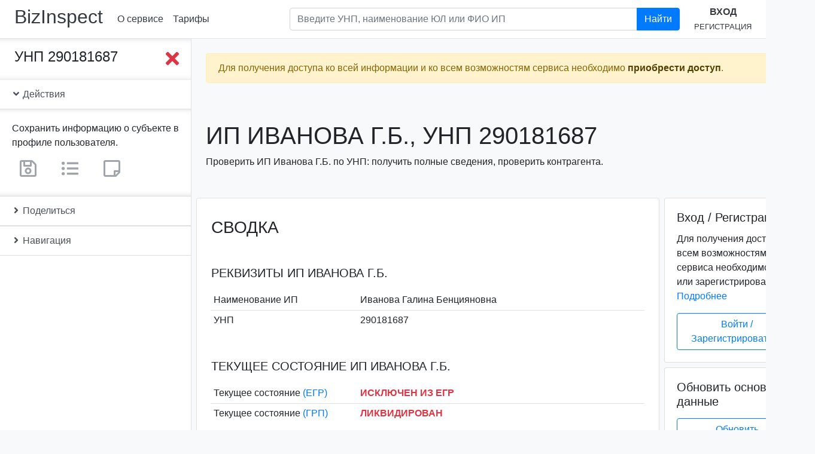

--- FILE ---
content_type: text/html; charset=utf-8
request_url: https://www.google.com/recaptcha/api2/anchor?ar=1&k=6Lc5G54UAAAAAAQ9-QEyXGY9rag2sXTSxwVx01rx&co=aHR0cHM6Ly9iaXppbnNwZWN0LmJ5OjQ0Mw..&hl=en&v=PoyoqOPhxBO7pBk68S4YbpHZ&size=normal&anchor-ms=20000&execute-ms=30000&cb=bi7safng5w1e
body_size: 49263
content:
<!DOCTYPE HTML><html dir="ltr" lang="en"><head><meta http-equiv="Content-Type" content="text/html; charset=UTF-8">
<meta http-equiv="X-UA-Compatible" content="IE=edge">
<title>reCAPTCHA</title>
<style type="text/css">
/* cyrillic-ext */
@font-face {
  font-family: 'Roboto';
  font-style: normal;
  font-weight: 400;
  font-stretch: 100%;
  src: url(//fonts.gstatic.com/s/roboto/v48/KFO7CnqEu92Fr1ME7kSn66aGLdTylUAMa3GUBHMdazTgWw.woff2) format('woff2');
  unicode-range: U+0460-052F, U+1C80-1C8A, U+20B4, U+2DE0-2DFF, U+A640-A69F, U+FE2E-FE2F;
}
/* cyrillic */
@font-face {
  font-family: 'Roboto';
  font-style: normal;
  font-weight: 400;
  font-stretch: 100%;
  src: url(//fonts.gstatic.com/s/roboto/v48/KFO7CnqEu92Fr1ME7kSn66aGLdTylUAMa3iUBHMdazTgWw.woff2) format('woff2');
  unicode-range: U+0301, U+0400-045F, U+0490-0491, U+04B0-04B1, U+2116;
}
/* greek-ext */
@font-face {
  font-family: 'Roboto';
  font-style: normal;
  font-weight: 400;
  font-stretch: 100%;
  src: url(//fonts.gstatic.com/s/roboto/v48/KFO7CnqEu92Fr1ME7kSn66aGLdTylUAMa3CUBHMdazTgWw.woff2) format('woff2');
  unicode-range: U+1F00-1FFF;
}
/* greek */
@font-face {
  font-family: 'Roboto';
  font-style: normal;
  font-weight: 400;
  font-stretch: 100%;
  src: url(//fonts.gstatic.com/s/roboto/v48/KFO7CnqEu92Fr1ME7kSn66aGLdTylUAMa3-UBHMdazTgWw.woff2) format('woff2');
  unicode-range: U+0370-0377, U+037A-037F, U+0384-038A, U+038C, U+038E-03A1, U+03A3-03FF;
}
/* math */
@font-face {
  font-family: 'Roboto';
  font-style: normal;
  font-weight: 400;
  font-stretch: 100%;
  src: url(//fonts.gstatic.com/s/roboto/v48/KFO7CnqEu92Fr1ME7kSn66aGLdTylUAMawCUBHMdazTgWw.woff2) format('woff2');
  unicode-range: U+0302-0303, U+0305, U+0307-0308, U+0310, U+0312, U+0315, U+031A, U+0326-0327, U+032C, U+032F-0330, U+0332-0333, U+0338, U+033A, U+0346, U+034D, U+0391-03A1, U+03A3-03A9, U+03B1-03C9, U+03D1, U+03D5-03D6, U+03F0-03F1, U+03F4-03F5, U+2016-2017, U+2034-2038, U+203C, U+2040, U+2043, U+2047, U+2050, U+2057, U+205F, U+2070-2071, U+2074-208E, U+2090-209C, U+20D0-20DC, U+20E1, U+20E5-20EF, U+2100-2112, U+2114-2115, U+2117-2121, U+2123-214F, U+2190, U+2192, U+2194-21AE, U+21B0-21E5, U+21F1-21F2, U+21F4-2211, U+2213-2214, U+2216-22FF, U+2308-230B, U+2310, U+2319, U+231C-2321, U+2336-237A, U+237C, U+2395, U+239B-23B7, U+23D0, U+23DC-23E1, U+2474-2475, U+25AF, U+25B3, U+25B7, U+25BD, U+25C1, U+25CA, U+25CC, U+25FB, U+266D-266F, U+27C0-27FF, U+2900-2AFF, U+2B0E-2B11, U+2B30-2B4C, U+2BFE, U+3030, U+FF5B, U+FF5D, U+1D400-1D7FF, U+1EE00-1EEFF;
}
/* symbols */
@font-face {
  font-family: 'Roboto';
  font-style: normal;
  font-weight: 400;
  font-stretch: 100%;
  src: url(//fonts.gstatic.com/s/roboto/v48/KFO7CnqEu92Fr1ME7kSn66aGLdTylUAMaxKUBHMdazTgWw.woff2) format('woff2');
  unicode-range: U+0001-000C, U+000E-001F, U+007F-009F, U+20DD-20E0, U+20E2-20E4, U+2150-218F, U+2190, U+2192, U+2194-2199, U+21AF, U+21E6-21F0, U+21F3, U+2218-2219, U+2299, U+22C4-22C6, U+2300-243F, U+2440-244A, U+2460-24FF, U+25A0-27BF, U+2800-28FF, U+2921-2922, U+2981, U+29BF, U+29EB, U+2B00-2BFF, U+4DC0-4DFF, U+FFF9-FFFB, U+10140-1018E, U+10190-1019C, U+101A0, U+101D0-101FD, U+102E0-102FB, U+10E60-10E7E, U+1D2C0-1D2D3, U+1D2E0-1D37F, U+1F000-1F0FF, U+1F100-1F1AD, U+1F1E6-1F1FF, U+1F30D-1F30F, U+1F315, U+1F31C, U+1F31E, U+1F320-1F32C, U+1F336, U+1F378, U+1F37D, U+1F382, U+1F393-1F39F, U+1F3A7-1F3A8, U+1F3AC-1F3AF, U+1F3C2, U+1F3C4-1F3C6, U+1F3CA-1F3CE, U+1F3D4-1F3E0, U+1F3ED, U+1F3F1-1F3F3, U+1F3F5-1F3F7, U+1F408, U+1F415, U+1F41F, U+1F426, U+1F43F, U+1F441-1F442, U+1F444, U+1F446-1F449, U+1F44C-1F44E, U+1F453, U+1F46A, U+1F47D, U+1F4A3, U+1F4B0, U+1F4B3, U+1F4B9, U+1F4BB, U+1F4BF, U+1F4C8-1F4CB, U+1F4D6, U+1F4DA, U+1F4DF, U+1F4E3-1F4E6, U+1F4EA-1F4ED, U+1F4F7, U+1F4F9-1F4FB, U+1F4FD-1F4FE, U+1F503, U+1F507-1F50B, U+1F50D, U+1F512-1F513, U+1F53E-1F54A, U+1F54F-1F5FA, U+1F610, U+1F650-1F67F, U+1F687, U+1F68D, U+1F691, U+1F694, U+1F698, U+1F6AD, U+1F6B2, U+1F6B9-1F6BA, U+1F6BC, U+1F6C6-1F6CF, U+1F6D3-1F6D7, U+1F6E0-1F6EA, U+1F6F0-1F6F3, U+1F6F7-1F6FC, U+1F700-1F7FF, U+1F800-1F80B, U+1F810-1F847, U+1F850-1F859, U+1F860-1F887, U+1F890-1F8AD, U+1F8B0-1F8BB, U+1F8C0-1F8C1, U+1F900-1F90B, U+1F93B, U+1F946, U+1F984, U+1F996, U+1F9E9, U+1FA00-1FA6F, U+1FA70-1FA7C, U+1FA80-1FA89, U+1FA8F-1FAC6, U+1FACE-1FADC, U+1FADF-1FAE9, U+1FAF0-1FAF8, U+1FB00-1FBFF;
}
/* vietnamese */
@font-face {
  font-family: 'Roboto';
  font-style: normal;
  font-weight: 400;
  font-stretch: 100%;
  src: url(//fonts.gstatic.com/s/roboto/v48/KFO7CnqEu92Fr1ME7kSn66aGLdTylUAMa3OUBHMdazTgWw.woff2) format('woff2');
  unicode-range: U+0102-0103, U+0110-0111, U+0128-0129, U+0168-0169, U+01A0-01A1, U+01AF-01B0, U+0300-0301, U+0303-0304, U+0308-0309, U+0323, U+0329, U+1EA0-1EF9, U+20AB;
}
/* latin-ext */
@font-face {
  font-family: 'Roboto';
  font-style: normal;
  font-weight: 400;
  font-stretch: 100%;
  src: url(//fonts.gstatic.com/s/roboto/v48/KFO7CnqEu92Fr1ME7kSn66aGLdTylUAMa3KUBHMdazTgWw.woff2) format('woff2');
  unicode-range: U+0100-02BA, U+02BD-02C5, U+02C7-02CC, U+02CE-02D7, U+02DD-02FF, U+0304, U+0308, U+0329, U+1D00-1DBF, U+1E00-1E9F, U+1EF2-1EFF, U+2020, U+20A0-20AB, U+20AD-20C0, U+2113, U+2C60-2C7F, U+A720-A7FF;
}
/* latin */
@font-face {
  font-family: 'Roboto';
  font-style: normal;
  font-weight: 400;
  font-stretch: 100%;
  src: url(//fonts.gstatic.com/s/roboto/v48/KFO7CnqEu92Fr1ME7kSn66aGLdTylUAMa3yUBHMdazQ.woff2) format('woff2');
  unicode-range: U+0000-00FF, U+0131, U+0152-0153, U+02BB-02BC, U+02C6, U+02DA, U+02DC, U+0304, U+0308, U+0329, U+2000-206F, U+20AC, U+2122, U+2191, U+2193, U+2212, U+2215, U+FEFF, U+FFFD;
}
/* cyrillic-ext */
@font-face {
  font-family: 'Roboto';
  font-style: normal;
  font-weight: 500;
  font-stretch: 100%;
  src: url(//fonts.gstatic.com/s/roboto/v48/KFO7CnqEu92Fr1ME7kSn66aGLdTylUAMa3GUBHMdazTgWw.woff2) format('woff2');
  unicode-range: U+0460-052F, U+1C80-1C8A, U+20B4, U+2DE0-2DFF, U+A640-A69F, U+FE2E-FE2F;
}
/* cyrillic */
@font-face {
  font-family: 'Roboto';
  font-style: normal;
  font-weight: 500;
  font-stretch: 100%;
  src: url(//fonts.gstatic.com/s/roboto/v48/KFO7CnqEu92Fr1ME7kSn66aGLdTylUAMa3iUBHMdazTgWw.woff2) format('woff2');
  unicode-range: U+0301, U+0400-045F, U+0490-0491, U+04B0-04B1, U+2116;
}
/* greek-ext */
@font-face {
  font-family: 'Roboto';
  font-style: normal;
  font-weight: 500;
  font-stretch: 100%;
  src: url(//fonts.gstatic.com/s/roboto/v48/KFO7CnqEu92Fr1ME7kSn66aGLdTylUAMa3CUBHMdazTgWw.woff2) format('woff2');
  unicode-range: U+1F00-1FFF;
}
/* greek */
@font-face {
  font-family: 'Roboto';
  font-style: normal;
  font-weight: 500;
  font-stretch: 100%;
  src: url(//fonts.gstatic.com/s/roboto/v48/KFO7CnqEu92Fr1ME7kSn66aGLdTylUAMa3-UBHMdazTgWw.woff2) format('woff2');
  unicode-range: U+0370-0377, U+037A-037F, U+0384-038A, U+038C, U+038E-03A1, U+03A3-03FF;
}
/* math */
@font-face {
  font-family: 'Roboto';
  font-style: normal;
  font-weight: 500;
  font-stretch: 100%;
  src: url(//fonts.gstatic.com/s/roboto/v48/KFO7CnqEu92Fr1ME7kSn66aGLdTylUAMawCUBHMdazTgWw.woff2) format('woff2');
  unicode-range: U+0302-0303, U+0305, U+0307-0308, U+0310, U+0312, U+0315, U+031A, U+0326-0327, U+032C, U+032F-0330, U+0332-0333, U+0338, U+033A, U+0346, U+034D, U+0391-03A1, U+03A3-03A9, U+03B1-03C9, U+03D1, U+03D5-03D6, U+03F0-03F1, U+03F4-03F5, U+2016-2017, U+2034-2038, U+203C, U+2040, U+2043, U+2047, U+2050, U+2057, U+205F, U+2070-2071, U+2074-208E, U+2090-209C, U+20D0-20DC, U+20E1, U+20E5-20EF, U+2100-2112, U+2114-2115, U+2117-2121, U+2123-214F, U+2190, U+2192, U+2194-21AE, U+21B0-21E5, U+21F1-21F2, U+21F4-2211, U+2213-2214, U+2216-22FF, U+2308-230B, U+2310, U+2319, U+231C-2321, U+2336-237A, U+237C, U+2395, U+239B-23B7, U+23D0, U+23DC-23E1, U+2474-2475, U+25AF, U+25B3, U+25B7, U+25BD, U+25C1, U+25CA, U+25CC, U+25FB, U+266D-266F, U+27C0-27FF, U+2900-2AFF, U+2B0E-2B11, U+2B30-2B4C, U+2BFE, U+3030, U+FF5B, U+FF5D, U+1D400-1D7FF, U+1EE00-1EEFF;
}
/* symbols */
@font-face {
  font-family: 'Roboto';
  font-style: normal;
  font-weight: 500;
  font-stretch: 100%;
  src: url(//fonts.gstatic.com/s/roboto/v48/KFO7CnqEu92Fr1ME7kSn66aGLdTylUAMaxKUBHMdazTgWw.woff2) format('woff2');
  unicode-range: U+0001-000C, U+000E-001F, U+007F-009F, U+20DD-20E0, U+20E2-20E4, U+2150-218F, U+2190, U+2192, U+2194-2199, U+21AF, U+21E6-21F0, U+21F3, U+2218-2219, U+2299, U+22C4-22C6, U+2300-243F, U+2440-244A, U+2460-24FF, U+25A0-27BF, U+2800-28FF, U+2921-2922, U+2981, U+29BF, U+29EB, U+2B00-2BFF, U+4DC0-4DFF, U+FFF9-FFFB, U+10140-1018E, U+10190-1019C, U+101A0, U+101D0-101FD, U+102E0-102FB, U+10E60-10E7E, U+1D2C0-1D2D3, U+1D2E0-1D37F, U+1F000-1F0FF, U+1F100-1F1AD, U+1F1E6-1F1FF, U+1F30D-1F30F, U+1F315, U+1F31C, U+1F31E, U+1F320-1F32C, U+1F336, U+1F378, U+1F37D, U+1F382, U+1F393-1F39F, U+1F3A7-1F3A8, U+1F3AC-1F3AF, U+1F3C2, U+1F3C4-1F3C6, U+1F3CA-1F3CE, U+1F3D4-1F3E0, U+1F3ED, U+1F3F1-1F3F3, U+1F3F5-1F3F7, U+1F408, U+1F415, U+1F41F, U+1F426, U+1F43F, U+1F441-1F442, U+1F444, U+1F446-1F449, U+1F44C-1F44E, U+1F453, U+1F46A, U+1F47D, U+1F4A3, U+1F4B0, U+1F4B3, U+1F4B9, U+1F4BB, U+1F4BF, U+1F4C8-1F4CB, U+1F4D6, U+1F4DA, U+1F4DF, U+1F4E3-1F4E6, U+1F4EA-1F4ED, U+1F4F7, U+1F4F9-1F4FB, U+1F4FD-1F4FE, U+1F503, U+1F507-1F50B, U+1F50D, U+1F512-1F513, U+1F53E-1F54A, U+1F54F-1F5FA, U+1F610, U+1F650-1F67F, U+1F687, U+1F68D, U+1F691, U+1F694, U+1F698, U+1F6AD, U+1F6B2, U+1F6B9-1F6BA, U+1F6BC, U+1F6C6-1F6CF, U+1F6D3-1F6D7, U+1F6E0-1F6EA, U+1F6F0-1F6F3, U+1F6F7-1F6FC, U+1F700-1F7FF, U+1F800-1F80B, U+1F810-1F847, U+1F850-1F859, U+1F860-1F887, U+1F890-1F8AD, U+1F8B0-1F8BB, U+1F8C0-1F8C1, U+1F900-1F90B, U+1F93B, U+1F946, U+1F984, U+1F996, U+1F9E9, U+1FA00-1FA6F, U+1FA70-1FA7C, U+1FA80-1FA89, U+1FA8F-1FAC6, U+1FACE-1FADC, U+1FADF-1FAE9, U+1FAF0-1FAF8, U+1FB00-1FBFF;
}
/* vietnamese */
@font-face {
  font-family: 'Roboto';
  font-style: normal;
  font-weight: 500;
  font-stretch: 100%;
  src: url(//fonts.gstatic.com/s/roboto/v48/KFO7CnqEu92Fr1ME7kSn66aGLdTylUAMa3OUBHMdazTgWw.woff2) format('woff2');
  unicode-range: U+0102-0103, U+0110-0111, U+0128-0129, U+0168-0169, U+01A0-01A1, U+01AF-01B0, U+0300-0301, U+0303-0304, U+0308-0309, U+0323, U+0329, U+1EA0-1EF9, U+20AB;
}
/* latin-ext */
@font-face {
  font-family: 'Roboto';
  font-style: normal;
  font-weight: 500;
  font-stretch: 100%;
  src: url(//fonts.gstatic.com/s/roboto/v48/KFO7CnqEu92Fr1ME7kSn66aGLdTylUAMa3KUBHMdazTgWw.woff2) format('woff2');
  unicode-range: U+0100-02BA, U+02BD-02C5, U+02C7-02CC, U+02CE-02D7, U+02DD-02FF, U+0304, U+0308, U+0329, U+1D00-1DBF, U+1E00-1E9F, U+1EF2-1EFF, U+2020, U+20A0-20AB, U+20AD-20C0, U+2113, U+2C60-2C7F, U+A720-A7FF;
}
/* latin */
@font-face {
  font-family: 'Roboto';
  font-style: normal;
  font-weight: 500;
  font-stretch: 100%;
  src: url(//fonts.gstatic.com/s/roboto/v48/KFO7CnqEu92Fr1ME7kSn66aGLdTylUAMa3yUBHMdazQ.woff2) format('woff2');
  unicode-range: U+0000-00FF, U+0131, U+0152-0153, U+02BB-02BC, U+02C6, U+02DA, U+02DC, U+0304, U+0308, U+0329, U+2000-206F, U+20AC, U+2122, U+2191, U+2193, U+2212, U+2215, U+FEFF, U+FFFD;
}
/* cyrillic-ext */
@font-face {
  font-family: 'Roboto';
  font-style: normal;
  font-weight: 900;
  font-stretch: 100%;
  src: url(//fonts.gstatic.com/s/roboto/v48/KFO7CnqEu92Fr1ME7kSn66aGLdTylUAMa3GUBHMdazTgWw.woff2) format('woff2');
  unicode-range: U+0460-052F, U+1C80-1C8A, U+20B4, U+2DE0-2DFF, U+A640-A69F, U+FE2E-FE2F;
}
/* cyrillic */
@font-face {
  font-family: 'Roboto';
  font-style: normal;
  font-weight: 900;
  font-stretch: 100%;
  src: url(//fonts.gstatic.com/s/roboto/v48/KFO7CnqEu92Fr1ME7kSn66aGLdTylUAMa3iUBHMdazTgWw.woff2) format('woff2');
  unicode-range: U+0301, U+0400-045F, U+0490-0491, U+04B0-04B1, U+2116;
}
/* greek-ext */
@font-face {
  font-family: 'Roboto';
  font-style: normal;
  font-weight: 900;
  font-stretch: 100%;
  src: url(//fonts.gstatic.com/s/roboto/v48/KFO7CnqEu92Fr1ME7kSn66aGLdTylUAMa3CUBHMdazTgWw.woff2) format('woff2');
  unicode-range: U+1F00-1FFF;
}
/* greek */
@font-face {
  font-family: 'Roboto';
  font-style: normal;
  font-weight: 900;
  font-stretch: 100%;
  src: url(//fonts.gstatic.com/s/roboto/v48/KFO7CnqEu92Fr1ME7kSn66aGLdTylUAMa3-UBHMdazTgWw.woff2) format('woff2');
  unicode-range: U+0370-0377, U+037A-037F, U+0384-038A, U+038C, U+038E-03A1, U+03A3-03FF;
}
/* math */
@font-face {
  font-family: 'Roboto';
  font-style: normal;
  font-weight: 900;
  font-stretch: 100%;
  src: url(//fonts.gstatic.com/s/roboto/v48/KFO7CnqEu92Fr1ME7kSn66aGLdTylUAMawCUBHMdazTgWw.woff2) format('woff2');
  unicode-range: U+0302-0303, U+0305, U+0307-0308, U+0310, U+0312, U+0315, U+031A, U+0326-0327, U+032C, U+032F-0330, U+0332-0333, U+0338, U+033A, U+0346, U+034D, U+0391-03A1, U+03A3-03A9, U+03B1-03C9, U+03D1, U+03D5-03D6, U+03F0-03F1, U+03F4-03F5, U+2016-2017, U+2034-2038, U+203C, U+2040, U+2043, U+2047, U+2050, U+2057, U+205F, U+2070-2071, U+2074-208E, U+2090-209C, U+20D0-20DC, U+20E1, U+20E5-20EF, U+2100-2112, U+2114-2115, U+2117-2121, U+2123-214F, U+2190, U+2192, U+2194-21AE, U+21B0-21E5, U+21F1-21F2, U+21F4-2211, U+2213-2214, U+2216-22FF, U+2308-230B, U+2310, U+2319, U+231C-2321, U+2336-237A, U+237C, U+2395, U+239B-23B7, U+23D0, U+23DC-23E1, U+2474-2475, U+25AF, U+25B3, U+25B7, U+25BD, U+25C1, U+25CA, U+25CC, U+25FB, U+266D-266F, U+27C0-27FF, U+2900-2AFF, U+2B0E-2B11, U+2B30-2B4C, U+2BFE, U+3030, U+FF5B, U+FF5D, U+1D400-1D7FF, U+1EE00-1EEFF;
}
/* symbols */
@font-face {
  font-family: 'Roboto';
  font-style: normal;
  font-weight: 900;
  font-stretch: 100%;
  src: url(//fonts.gstatic.com/s/roboto/v48/KFO7CnqEu92Fr1ME7kSn66aGLdTylUAMaxKUBHMdazTgWw.woff2) format('woff2');
  unicode-range: U+0001-000C, U+000E-001F, U+007F-009F, U+20DD-20E0, U+20E2-20E4, U+2150-218F, U+2190, U+2192, U+2194-2199, U+21AF, U+21E6-21F0, U+21F3, U+2218-2219, U+2299, U+22C4-22C6, U+2300-243F, U+2440-244A, U+2460-24FF, U+25A0-27BF, U+2800-28FF, U+2921-2922, U+2981, U+29BF, U+29EB, U+2B00-2BFF, U+4DC0-4DFF, U+FFF9-FFFB, U+10140-1018E, U+10190-1019C, U+101A0, U+101D0-101FD, U+102E0-102FB, U+10E60-10E7E, U+1D2C0-1D2D3, U+1D2E0-1D37F, U+1F000-1F0FF, U+1F100-1F1AD, U+1F1E6-1F1FF, U+1F30D-1F30F, U+1F315, U+1F31C, U+1F31E, U+1F320-1F32C, U+1F336, U+1F378, U+1F37D, U+1F382, U+1F393-1F39F, U+1F3A7-1F3A8, U+1F3AC-1F3AF, U+1F3C2, U+1F3C4-1F3C6, U+1F3CA-1F3CE, U+1F3D4-1F3E0, U+1F3ED, U+1F3F1-1F3F3, U+1F3F5-1F3F7, U+1F408, U+1F415, U+1F41F, U+1F426, U+1F43F, U+1F441-1F442, U+1F444, U+1F446-1F449, U+1F44C-1F44E, U+1F453, U+1F46A, U+1F47D, U+1F4A3, U+1F4B0, U+1F4B3, U+1F4B9, U+1F4BB, U+1F4BF, U+1F4C8-1F4CB, U+1F4D6, U+1F4DA, U+1F4DF, U+1F4E3-1F4E6, U+1F4EA-1F4ED, U+1F4F7, U+1F4F9-1F4FB, U+1F4FD-1F4FE, U+1F503, U+1F507-1F50B, U+1F50D, U+1F512-1F513, U+1F53E-1F54A, U+1F54F-1F5FA, U+1F610, U+1F650-1F67F, U+1F687, U+1F68D, U+1F691, U+1F694, U+1F698, U+1F6AD, U+1F6B2, U+1F6B9-1F6BA, U+1F6BC, U+1F6C6-1F6CF, U+1F6D3-1F6D7, U+1F6E0-1F6EA, U+1F6F0-1F6F3, U+1F6F7-1F6FC, U+1F700-1F7FF, U+1F800-1F80B, U+1F810-1F847, U+1F850-1F859, U+1F860-1F887, U+1F890-1F8AD, U+1F8B0-1F8BB, U+1F8C0-1F8C1, U+1F900-1F90B, U+1F93B, U+1F946, U+1F984, U+1F996, U+1F9E9, U+1FA00-1FA6F, U+1FA70-1FA7C, U+1FA80-1FA89, U+1FA8F-1FAC6, U+1FACE-1FADC, U+1FADF-1FAE9, U+1FAF0-1FAF8, U+1FB00-1FBFF;
}
/* vietnamese */
@font-face {
  font-family: 'Roboto';
  font-style: normal;
  font-weight: 900;
  font-stretch: 100%;
  src: url(//fonts.gstatic.com/s/roboto/v48/KFO7CnqEu92Fr1ME7kSn66aGLdTylUAMa3OUBHMdazTgWw.woff2) format('woff2');
  unicode-range: U+0102-0103, U+0110-0111, U+0128-0129, U+0168-0169, U+01A0-01A1, U+01AF-01B0, U+0300-0301, U+0303-0304, U+0308-0309, U+0323, U+0329, U+1EA0-1EF9, U+20AB;
}
/* latin-ext */
@font-face {
  font-family: 'Roboto';
  font-style: normal;
  font-weight: 900;
  font-stretch: 100%;
  src: url(//fonts.gstatic.com/s/roboto/v48/KFO7CnqEu92Fr1ME7kSn66aGLdTylUAMa3KUBHMdazTgWw.woff2) format('woff2');
  unicode-range: U+0100-02BA, U+02BD-02C5, U+02C7-02CC, U+02CE-02D7, U+02DD-02FF, U+0304, U+0308, U+0329, U+1D00-1DBF, U+1E00-1E9F, U+1EF2-1EFF, U+2020, U+20A0-20AB, U+20AD-20C0, U+2113, U+2C60-2C7F, U+A720-A7FF;
}
/* latin */
@font-face {
  font-family: 'Roboto';
  font-style: normal;
  font-weight: 900;
  font-stretch: 100%;
  src: url(//fonts.gstatic.com/s/roboto/v48/KFO7CnqEu92Fr1ME7kSn66aGLdTylUAMa3yUBHMdazQ.woff2) format('woff2');
  unicode-range: U+0000-00FF, U+0131, U+0152-0153, U+02BB-02BC, U+02C6, U+02DA, U+02DC, U+0304, U+0308, U+0329, U+2000-206F, U+20AC, U+2122, U+2191, U+2193, U+2212, U+2215, U+FEFF, U+FFFD;
}

</style>
<link rel="stylesheet" type="text/css" href="https://www.gstatic.com/recaptcha/releases/PoyoqOPhxBO7pBk68S4YbpHZ/styles__ltr.css">
<script nonce="tBVfAJQLBiwOgJkuTivVGQ" type="text/javascript">window['__recaptcha_api'] = 'https://www.google.com/recaptcha/api2/';</script>
<script type="text/javascript" src="https://www.gstatic.com/recaptcha/releases/PoyoqOPhxBO7pBk68S4YbpHZ/recaptcha__en.js" nonce="tBVfAJQLBiwOgJkuTivVGQ">
      
    </script></head>
<body><div id="rc-anchor-alert" class="rc-anchor-alert"></div>
<input type="hidden" id="recaptcha-token" value="[base64]">
<script type="text/javascript" nonce="tBVfAJQLBiwOgJkuTivVGQ">
      recaptcha.anchor.Main.init("[\x22ainput\x22,[\x22bgdata\x22,\x22\x22,\[base64]/[base64]/[base64]/KE4oMTI0LHYsdi5HKSxMWihsLHYpKTpOKDEyNCx2LGwpLFYpLHYpLFQpKSxGKDE3MSx2KX0scjc9ZnVuY3Rpb24obCl7cmV0dXJuIGx9LEM9ZnVuY3Rpb24obCxWLHYpe04odixsLFYpLFZbYWtdPTI3OTZ9LG49ZnVuY3Rpb24obCxWKXtWLlg9KChWLlg/[base64]/[base64]/[base64]/[base64]/[base64]/[base64]/[base64]/[base64]/[base64]/[base64]/[base64]\\u003d\x22,\[base64]\\u003d\x22,\x22FcKrPi9sP3jDlnrCpBwQw4DDgMK0wqZkbx7Ci2l2CsKZw6PCiyzCr0PCrsKZfsKLwrQBEMKXA2xbw5FhHsOLDx16wr3DjGoucEByw6/DrkAKwpw1w4QOZFIGUMK/w7VBw4NyXcKlw7IBOMKxEsKjOCfDvsOCaTJ2w7nCjcOHRB8ODCLDqcOjw4dfFTwCw74OwqbDsMKba8Oww5klw5XDh37Do8K3wpLDqMOVRMOJe8Otw5zDisKpWMKlZMKPwrrDnDDDm13Cs0JrOTfDqcOQwo3DjjrCgMOXwpJSw4/Cl1IOw6TDkBcxWMKBY3LDjW7Djy3DmQLCi8Kqw48wXcKlXcOMDcKlAMO/wpvCgsKww6haw5hBw5B4XmnDvHLDlsKxWcOCw4k0w7rDuV7DqcOGHGE4EMOUO8KBNXLCoMOhHyQPFsORwoBeNXHDnFlFwr0Ee8K7AGonw4nDu0/DhsOGwo12H8OxwoHCjHkHw4NMXsOfDALCkGDDoEEFTSzCqsOQw4bDkiAMaFsOMcK0woA1wrtNw5fDtmUKDR/CghPDjMKOSyDDusOzwrYIw5YRwoYIwodcUMKoQHJTUcOIwrTCvVsMw7/DoMOlwpVwfcKsDMOXw4orwonCkAXCv8KWw4PCj8Omwqtlw5HDpsK/[base64]/CrMKgF8O+PcOOw6oIwrbCmMOKecOFXsOFdMKWeATCqxlyw7jDosKiw53DvCTCjcO1w7FxAn3DnG1/w59FeFfCiybDucO2f3RsW8K5J8Kawp/Dg0Bhw7zCugzDogzDusOawp0iU3PCq8K6VxBtwqQfwrIuw73Cl8KFSgpowqjCvsK8w5YMUXLDosOnw47ClUxHw5XDgcKJKwRhWMOfCMOhw7nDqi3DhsOjwo/Ct8OTE8OyW8K1KsOgw5nCp2/DnnJUwq7ChlpEHiNuwrAAU3MpwqbCjFbDucKdDcOPe8Ooc8OTwqXCmcKKesO/wpjCtMOMaMOJw6DDgMKLEjrDkSXDgHnDlxpaWVIxwqDDlgDChcOhw6HCt8OGwoBGMsKmwp1ePQ5CwrlTw5J4wqvDmWQ7wqDCuREjO8O/wrzCgsKXdWLDlsOgFMOIH8KaaCEQWlvCmsKeb8Kuwq9xw4fDiSYgwqoPw6PCq8KEFG1tUh0vwpHDljXCn03CvmnDssOYTMKZwrLDhSLDvMK1ajfCjjlew4Ydd8O8wo3Do8OsJcOjwovCmsKUOn3CrknCswjCuW3CqlYFw7Y6a8OGXMKMw4AoVMK2wrPDo8O/w7o7A3nDgMO1M2BhDcOzS8OtTBXClnLCjMO4w7UxNHbCqD1Wwr4yLcOBXW1Owp/CjsOjJ8KzworClhwCE8K0Qy0tQ8KHagjDqMKhRV/DuMKuwq1lRsKVw7TDi8KqYE8oPzbDlGEDU8KpWBzCssO7wpbCpMOgTcKiw6xWbcOLQ8KrfDE8PhLDihZfw6EkwrbDmMOYOcORZcOPDjhCTi7CjRZSwoPCj1HDmx9bXW89w7t6WMKsw4sDRTjCo8OAScKVYcOkMMKtandcUgfDtG/DjMKXSMK/S8OCw53CiybCu8KxbAE6N2DCr8KNZjgnGHE6EsOPw5/DgzrDrxnDnzVvwqwywpnCnV7DlSked8Kqw53CrV7DosKQbijCkTMzwoXDnMO3w5ZFwqcPBsOSwqPCjMOve25ybS/CtgESw5Y1w4tbA8Kxw7fDr8KHw7UnwqQdGwBCbFnCj8KofwHDgcO8f8KDUyjDn8KKw4jDt8KIPsOPwptbeQsbw7fDucOMWVjCvsO7w4XChsOPwpYOOsKXZ10zJmNsAMOuJcKUOMOUS2XCmw3DnsK/w7pCbX/DrMOWw5bDuSFQdsOHwrVyw5xRwrc9wqjCjSpTH2bDoA7CvcKbScK4wowrwq/DosKqw4/Dl8O5KSA3TFbClFA7wr7CuA0+KMKmAMOww6DChMO3wqnDgsOCwqARcMKywpnCl8K/BMOgw6c5ccKbw4jCrcOITsKzOgrCnT/ClsKyw4NMRh4ofcKew4/DpMKGwrFQw6FIw7kvwpVCwoQYw6NuCMKjFXU+wq/CncO7wovCusOFSjQbwqjCt8Ofw5NGVwnCrMONwpMvdsKFWj9UFMKkLA54w6RWF8OMIAd+X8Kvwrd0PcKSRTvCjFkxw4tGwrXDksOVw5fCh1jCk8KbEsKuwpXCrcKbQDrDmsKwwo7CvwvCkFA5w6jDpCotw7t0TR/Cg8K9wpvDqnTCo0DCtMKrwq5Fw4o/w643wocOwrHDiBoMIsOzTsOUw6TCkQV/w4huwrsdAsOfwqTCnmPCkcK1CsOdVsKowqPDvnzDgihYwrzCtMOew70Bwo9Rw5vCh8O7VSjDmWVdO0rCnAjCrCXCnQhiBjbCp8KYBzJ2wqbClmvDnMO9PcOgKjh9VcORZcK/w7HChl3CoMKyNcOVw5LCicKBw7dGDGXCgsKCw5dqw6rDtsOyKsKDXsK0wp3DucOjwrsOSMOWJcKFWcOMwooMw79XYH5XcDvCqsO+K2/DrsOWw5JLw5LDqMOZYVnDjGFYwqjCri0cPGIQBMKdVsKjdXNyw6vDgGptw5/CpBZ0DcK/TSfDosOKwol/wod7w5MBwrfCmsODwo3Dqk3CkmQ/[base64]/CmQVnWynDiVgZw6NLw71tw5bDszPCgcOFcjXCksO9w7JkRcKLw7XDimTCs8ONw6Y1w7wDQcKkHMKBHcKTXMKfJsOTSE3CnEbCi8OWw6HDhwTDtiI7w6JUPn7DncKEw63Dp8O7MVLDvgTDqsKQw4rDu3RBRcK6wrVtw77ChX/DmMKDwoRJwoEtfjrDq0wRDCbDrsOaFMOiMMKsw67Ds3Q3Z8K2wrATw7zDuVJmf8O3wpIMwovDgcKSw5tdwps2YghTw6oHKCrCn8Kuwo4fw4PCuAcqwpI/[base64]/w4tCbyFww6UJw6Q3ewlWBlHCnsO9YkbDj8OlwqDDqDbCpcKWwofDmUoOezR0w5DDncOxO180w4dCPCwqPCLDsy1/wpXCgsOCQ1lmZzA8wrvCg1PCtUPCu8ODw5jDkDgXw4BEw5pGCsKyw5DCgXVvwrB1NVlewoAKcMOReRnDo1Rkwqwhw4rDjXY/c054wpgXU8OJJUcAC8KpVsKjG0hLw6LDoMKCwpZrOnTCiTnDp0PDr1FbNRbCthDClcK+PcOjwpI9SC41w6cSAwLCgQpWeRcuJUVVByM6wr1OwoxIw5weG8KaDsOpeW/[base64]/w6vDnh9gw69yw59LGiHDnMKhwrQLw5omw5VzwoxUw55sw6gcRjFmwrLDvC/CqsKhw5zCuFgQGsKpw4nCmcKPDUswPQ/CkMK7Rg7DscO5RsKswrXCrTl/WMKIwpYvXcK7w7N7EsKFGcK0AGZzwo/[base64]/[base64]/DpCsJw4hUw5vChcK/wofCt8Knw7rDsVHCosKmKGbCnMOYFcKXwokVFcKpTsOcw5g2w4oHKR3CjiTDiUs7Q8OWCiLCqAnDuFEiWglsw41cw4ZWwr8Pw6DDvkXDlMKWw7gjXsKNBWzDkQwVwovDkMOeQEl+Q8OYOcOqbGDCrcKLPGhFw5Y8acKKb8O3ClBJasOXw5vDsXFJwpkfwrXCkkHCtz/Cix4oPXbCnMOMwqDCmsKkaUDCvMOfZCQMNl8Lw5XCt8KoRcOrH2/[base64]/ChyXCtsOqworDiW5kw77ChMOpw6gmI8KcQsOvwqrCohDDtADCnh8kZ8KnREnDujZTHsK2w5E+w7xYe8KWezNvwo/CmGFgYgIaw5bDm8KaJRHDlsOywp/DicOsw4YZCH5Ow4/Ch8K8woADOsKJw4TCtMKBcsKWwq/Ct8Kowo/Dr0M4McOhwp4Aw7YNOsO6wqDDhMK7D3PDhMKUUhPDncKPAgnDmMOjwoXCrivDigvCgsOYwrAew6/[base64]/[base64]/DqMOjwrJcOAVPPcOTw597wqTCqMONU8OxHsOLw6vCq8OAOmgEwrHCgcKgHcKkaMK/w6vCsMO+w6F/YXkYXsOuRhEsYn8Dw7bDrcKsTHY0e3VNMMKowrNPw7Vpw6kxwrs5w7LCt11rVcO4w7gPeMOnwpLDoC4Nw4TDlVjDocKWZWrCrsOkRxgFw6x8w7VTw4tYd8KcesOlA3HCs8O7P8KURWg1dsOzw7k/wpMGAcOuQidqwpfCmzEJG8OrcU3DlHrCvcKLw5nCsiRFSMKzQsKBOhPCnsOKLCfCo8O1fEjClMKfYUzDisKeC1nCoi/[base64]/CtcKlHsKvWC8Jw7FxJcOsclcBw67Du8K4TWzCp8KBAmNEa8KDVcOZPEzDrHoOwphcKlTDpyENMETCkcKeKsO3w7rCh1sww5Muw58ywofDtiQkwoXDscO+w5t+wobDpcKow7AWdsO/[base64]/[base64]/Cok1Zwo7DkcKcw7vCoMO1J8OHwqLDnMKfwoVjasK1SDdow6PCtMOEwpfCuFcMQhcJH8OzBU7CksKRaD/Dl8Oww43CosK4w4rCg8OZVsO+w5TDlcOITsKFVsKowo0uUQrCg01jTcKCw4bDj8OtacKAaMKnwr56IB7Chk3CgG4fAgUsKQpUYlsPwqNEw59VwpnDl8K/[base64]/CkcOeE27CgkjDtCE4UMOQW8O3wrVtwoLClsOywoTDhMKfw5hrBMKSwpIUF8KIw43CqU7CqMO/wqXCtFJnw4HCokjCvwTCk8OyTH3Dt3tBw6jDmT0bw4HCusKBw4nDmxHCiMOyw5ZCwrjDrljCr8KRdh8/w73DoSnCp8KGW8KXX8OHHD7CjABDWMKRdsOrOUHCnsOKwpJjIizCrWEOTMOEw4rDgMKAQsOuKcOsbsKSw6/CrxLDtTTDt8OzbsKNwrMgw4HDuhF/UHfDmhTCsnJeT1lNwoTDnHrChMOMLB/CsMKifcOfeMK5a2nCqcKSwrrCs8KCCjLDjkzDqG4Ow5vCgMOQw4XCgsKvwrFrSAjCpcK0wptyNMKTw5jDjg/CvcK8wpvDjEAuesOVwpMfJ8K8w4rCnnp2MHPDnE8iw5vDoMKVw5wtcR7CtCNTw5fCs20HDFzDllR0asOOwrQ/[base64]/CnsKRw7IJEsKOw7fDkRfDoSfCoHAAw7xhQwQ+w5xBwqkew4YPKcKqdx3Dk8OZVinDrGjDsiLDlcK0bAgvw7fClsOsBz/DuMKOeMK7woQ6S8Ocw4sLTlBXeTVfwqrCh8O6IMKhw7jCgsKhWsOLwqgXHsKGLRHCqDrDvTbCscKcwpnCrjI2wrNCL8KwOcKrPMK7QcKabgvDgcKKwpE2ck3Dnjliwq7CvhAswqpdZk8Twq0pw7dtw6zCvMOYZcK2cBUUw7gVPsK9wpzCssK4cUDCnn0PwrwXwp/Dv8KFNGvDlcOuXkTDoMKkwpLCrsOtw6LCkcKnUcOGBn/DksKPIcKQwoolQkPCisOmwp0IJcKxwpvDqEU6YsOiJ8KOwrvCl8OIIjHDssOpGsKkw7bCjQLCoAXCrMOINRlFwrzDtsOXOxBKw6I2wqk7TsKcwpxLAcKTwpHDjw/CgUofHcKfwqXCiwBWw63Cgj1rw6thw6w3wqwFClnClTXCv17Dl8OrfcOuHMKCw6HDjMKcwrUfwqHDlMKSJMO/w71Zw7lyQT4WIRE9wp7Cn8OeWyzDl8K9fcKmIsK5A2zCmcOvwoPDp3UXTCLDlsKnRMOcwpEDST7Dtxk7wp/DvBPCo37DnMOMcsOAVW/DrTPCpU7CkcOPw5XCtMOSwrDDqysVwp/DrcKHDsOjw5Nxf8KNfMKSwqczXcKgwqtJUcK6w5/CqzMECBDCgsOoThEOw7Vbw5PDmsK0PcK4w6Vpw4rClcKDAkNYIcKhKcOewoHCqXDCrsKkw5DCnMOAY8ODwrvDlMKtNDrCrcKjVMKTwokNKRwHAMOXw7d4PcKtwpLCuTLDqsKLSgzDpCPDi8K6NMKWw7XDisKXw40/w6sLw5wbw5gpwrXDrUhww53Dr8O3TUl6w6gwwo1mw6Irw6MBC8KowpbDpDwaNsKiI8KRw63DicKSJS/Cp1DCm8OqBMKPclDCgcK7wonCpcO1a0PDn0Q5woE3w7LCuFprwpE8XArDtMKEHsO+wpXCk34Dw7YkKRjCtCrDviM6PsOkNQXDugHDpnHDj8KJKsKuKG7Dt8OKFBwtdMKHKE3Cq8KHe8OvbMO/[base64]/DryPClDrDuWXDtC7CrcOaw5PDn8K4w44DwoXDi1LDlcK1fTBhw7ldwofDtMOCw77CosOcw5A7woLCtMKHOn/[base64]/dyHDlMOcw5oSH8OcwonDkzJBN8OLwpHDuEVIwrt2IMOpZV/CnFnCpsOKw6F9w7/DtsKkwr7CmsKjU23CisK2wpAOLMKcw73ChHpywrY+DTIawo9mw5vDisOYUA8dw5h2wqzDgsKcHcK9w5xhw754AsKPw7siwrDDpCR2fDVQwpsFw7nDucKcwqHCtD1mwpIqw4/[base64]/DusKIT8Khw4nDl2vCkcKoFyUkQsKWw6nDnnI5dwHDlyLDqxtyw4rDqcObe0/DjwAVUcOHwoLDohXDhsOHwplBwqpOKUUdLn9eworCjsKIwrZyRGHDoRfDoMOFw4TDqgfDgMOeGCbDqsKXNcKEeMK5woXDuArDosK1wp7CiV3DnsObw6zDnsOiw5llw58SYsO7airCgsKawprCqn3Cv8OAwrjCpicZHcOYw7LDkgHCqn/CjcKrU0jDogPCm8OWTlPCrlstR8KCwqHDrTEcXyXClsKMw4A2UXoywoPDt0fDoEx7U2g1w5bCpS1gc1pTbBHCm2V1w7rDjmrCjwrDscK2wqvDulUZw7YTUcO/w5PCo8Oswo3DhhsUw7ZCw5fDpMK3N1Uowq/DmMOPwprCtyLCjsOmAxViwo9eTQUNw6TCn0w6w70Fw4oqA8OmeEpjw6tSFcKLwqk5FsKlw4PDiMOkwrBJw4bCi8OvWsOEw7XDu8OJHsO1TcKVwoQrwpnDnmJmFlrCkxkNGBHDucKewovDv8KNwofChcOhwqnCr01AwqPDqMKWwr/[base64]/DpSXCnsKZwotVUMOHwrvDu8ODdSDCiARZwq/CtGltQ8OBwpEQY0nDkcKXYWHCrcOwCMKWDsOtQsKwIFTCkMOlwpvCscK7w5zCqyZyw6B9w5t+wpEMfMO/[base64]/wrbCvSrCnlJjwo1Qw4vCg8Kcw7VoR2LCllBfw4MswozDtcKdQEgHwrPCm2YJBxgTw6/DgcKDNMOTw4jDu8OKwqDDsMKiwoQnwrBvCCx5YMOLwqPDgSsyw7zDqsKRRsKKw4TDhMK9wrrDosOswrbDkMKhwrjDizzDl2/CqcK8wrB5ZsOaw4QpLlTDuCQlADjDlMOCYsKUbcOvw5LDmTQAVsOhK2XCk8KeAcOfwr9Rw550wolVY8K0wopaKsKaagsUwqgXwqPCoAzDq1ltNEPCljjDqmxvwrU0wqPCjCUSw6/DjcO7w74FDgPDuEnDr8KzHWHDp8KswogpPcKZw4TDhhUVw4g/[base64]/[base64]/wpjCsMKZwrbDtmHDhivDgT3CnREnw5HCkmw/KcKpVRHDqsOyHsKqwqnCjBI0SsK4HmLCmWbDuTt8w5Jww47ChAnDoQ3DlnrCgWh/YMOmBsKFOMOufVvDk8O6wr9uwoXDiMOdwpnDocODw5HDmsK2wr7CocOCw64rQ2hDVl/CqMKwLkV5w54lwqQEw4DCvU7CiMK6f1zCrg/Dn1TCnnd/YxLDmEhzSigWwrl4w6d4SRzDr8O2w5TDvsOtHDdaw4tCFsKFw7Yqw4hxfcKjwoXChCscw60Swq7DmgJ0w4p9wpHCsjTDi13CnsKOw7/DmsK7asOHwofDvC88wrNvwpBUwpBNZsOow6xuE2hcWQDDg0nCkMOVwqzChADCncK0NnbCqcOiw57Dk8KUw6zClMODw7QkwpEuwq9vT2NVw5MTwrQRwoTDkXXCtmFqCy5/wrbDvR9Tw5DDgsORw5zCogMWccKbw6sTwqnChMOXe8OWGizCiTfCskPCnAcFw6RCwrLDhDJvW8OJSsO4bMKTw4oNP1lJNT/[base64]/DhsOEw5grJjbDrsK1wo3ChE/DgBvCjcKkGnXCqCERNQzDjsKgwp/ClsKVNMKGFxppw6YDw6nCvsKxw7bDhi4fc2RKHA9tw65IwoE5w5kiYsKmwrBkwpAIwpbCucOdPMKSEylyQD/DiMOww4cOPsKOwqM3ZcOqwr1PWcO6CcOcUcOKA8Kyw7nDsAXDosKfdGd0bcOvwp54wr/[base64]/[base64]/[base64]/DkwoxwqzDisObw7x0EcKyNcORXDXDuxZMCGgNNMKtTsKAw7cZKkTDjxLDj37Du8O+wrzDnDQfw4LDlmbCoD/CmcKcF8O5XcKpwrTDt8OTX8KYw4jCssK8LsKEw4NKwqIsBMKZacKXe8O1wpF3BU/DiMO/[base64]/[base64]/Dt2bDpm7DgxHCucOSIH8iHG0IDWwoScKvw4x/DQd+D8O+ccKLOcOEw4RgbRUmE3Rpw4nDnMOackplBzbDpsKuw6Y7w47DoyxGwrQ6VUxhecKawowyLsKFGW9lwrbDmcKmwr8wwpsHw5IcMsOtw4DDh8ORMcOvb3BLwr/CvsOew5HDpEzDrivDs8K7ZcOMHHICw4/Cp8KTwqkuDF9lwr7DvljCi8O5W8KBwrRPRiLDtBLDqntVwpBcXTNgw6Jgw5fDvMKaQHXCs17CusKbZBvChCLDo8OgwoNzwqTDm8ORAXzDgUoxCATDpcK5wrnDu8O0wrBdScK5esKSwoF/Bwc0Y8OrwqIgw5Z9OEYfJB45c8Klw5M1WyVQVjLCiMOcIcOEwqnDsEHDvMKdGD/CizzCpV58VMOFw48Mw4jCocK0w5Jdw54Mw4gOKTs3PWsfOnrCs8K4YMKWWTAgEMO6wrlhR8OYwq9ZQ8OXKyNOw5VoCMOAwojCvMO6bx1mwrJLw5XCgR/DssO/w5JCPD7Cv8KmwrLCqy9sJsKSwq/DiBfDi8Kcw7cnw49KI2DCp8Khwo/[base64]/w4RtADglSTJ/BMK7w6dgXAs8wrNSB8Kmw5bDp8OAUj/DmcKLw4xmJy/CmD4Jw49iwrUcbsKSw4HCrW4cV8O/wpQrwr7Dt2DCiMOCB8OmBsO0GHnDhzHCmsOIw4rCohwCTcO2w7vDlMOIFk7CucOtwrMww5vDqMKgOMKRw7/CssKNw6bCpMKWw4fCncOxe8Oqw67DmU5uGV/[base64]/CgsKwwpLDuUpMw6rDlk1Tw5oZcmRMbsKFecKkFcOswpnChsK4wr/Dn8KpJB0pwrd3VMONwobChCoJVsO5c8OFccOAwoXCsMOaw7vDlWMUU8OvAcKpEzoHwp3CocK1GMKYTsOsZUEPwrPCshQEe1UXwqvDhDDDqsK/wpPDgzTCoMOfPGLCkMK5DsKbwpbCrxJJQMKgfcOfJcOiMcOPw7PDg3PDo8KubFkAwpFFPsOjO14cAsKzDcO7w4fDp8Khw4TDhMOiEMKHUhNHw5XCl8KJw7Q8wpnDvG3Cv8OuwpXCtXfDjRTDtg4Tw7/[base64]/CpsKsR1I0B8KwwonDoyVzwphtS8KOF8OEfjXDgF9MNUvCuzVgw6o7esKxUcKOw6bDri/CpjjDvcK8ZMO0wqvCnlfCklLDqmfDuSlICsK4wrvCpAUowrhnw4DDm1hSJVQoPCERwpnDoRrDlMObEDrCpcOCYDtBwroHwrFxw5wjwqvDjw8Ow7TCm0LCscKlDh/CjREQwrjDlWwbOR7CjDsoKsOkQEXDjl0pwonDssKMwpdAc3LCrgAeIcKCPcOJwqbDoBrCuH7DncOIYMKyw7/CiMOFw6B+B17DucKkSsKaw6FfMMOhw7Q8wq7CjsKfNMKNw5M4w7AkUsKCelPDssO2wqRlw6nCicKQw5/[base64]/Dg8OtLMKUV8OTfsKCZcKJw6DDncKEw49ZWmDCrSnCg8OHScOIwoTCvsOXM3YIc8OFw6xoXQIawoJLGDLCgMO/[base64]/CuU/DoXVACcK3TTtrwr/CgsKjw4LDklh7wrMsworDlSvCqQ/CrsOKwoDCvSVsQcK/woDCtwTCglgXw4F4w7vDv8K/Dy9Lw4dawp/DrsOOwoVROmHDjMOlKMO+JcKNIU82anM6NsOBw4QZKSvCqcO/XsKZQMKYwr7CmMO1woVvPcKwF8KGIUFKdsKrfsKBAcOmw4pHFMOnwoTDucOkWFPDp0DDoMKuF8Kawqo+w7vDkMOgw47CvsK6BU3Dj8OKJCHDvMKGw5DDl8KabkrCk8OpbMKvwpciwr/Ck8KUHhzCql1aYcKHwqzCiy7Cn1hzRX3DnsOSalnCnCrCisOPKDgmME3DmwbCm8K2RA/Cpl/[base64]/[base64]/[base64]/CjEvClMKlf0ZjacOyLcK4w49VBMKSwoU2byQ9w7Yewqoew4bClyjDs8KZclUGwpIXwq0/w5sXw69IYcKxcsKgRcOHw5Qhw5UiwrTDm3wwwq5/w7bCuyHDn2EebRZhw6ApMcKIwrXCtMOPwrjDm8KXwrIRwoN1w51Qw4sPw4LCkmnCpcK6NcKsSXtmacKAwop+XcOACgN+QMO/aUHCpQgLwq1+QMK4JkrDozXCsMKYQcO6w4fDmHLDsQnDsAV9EsOfw5HCm0t5GkbCksKBMsKiwqUMwrVnw6PCssKMC11CVDpWGcKWAsKBG8OpU8OfQT1+ByxrwpslDMKHbcKqYsO/wo7Dn8OLw782wq7CiBYnw445w5rClcKCW8KzC2cWwprCuTwgQUpOQgA5w6F+e8K0w7/DpyDCgU/Ci087NsOzJsKNwrvDmcK2WgvDqsKUW2DCmsO6MsOyI3kaOMOWwr3DjMKywrXCoHDCr8OEE8KMwrrDr8K2fsKyAMKmw7RIAG4YwpHCrF/CvMKadXbDk0jCk1kuw6zDhhhjGcK1wrDCg2fCnxBFwoU7w7PCi1fClxPDjBzDjsK7E8OVw6F0dMOiF3jDoMOQw6fDjncuHsOUwp/DuVDCs3YEE8OIbGjDosKrb1DCjyHCm8KmO8ObwoJHMxvDsRLCojxnw7DDslzCi8OTwqAFTBVbT19eKDZQK8Okw7R6ZnDDmcKWw4zDssOwwrHCiyHDgcOcwrLDsMO4wq48cHPCpGJZwpPCjMOPCsO8wqfDp2XCizorwoZSwrBSQcObw43CpcOOQxt/BA/CngZwwqjCocKDw6QieHLDi04iw68tRcOvw4TCiW4ZwrtBW8OQw448wrUqSw1/[base64]/[base64]/DvhbClg45dmTCmMKNKXZlSH1Mw77DiMKfHMKWwpMfw50JRXh9bcObdsKEwrbCpcOaIMKFwq4Mwr3DuTLCu8Oyw73DmmU/w4Uww7PDrMKXC2IKGMODE8KrccOEw48mw783diXDtV8besKbwqkgwpjDlwvCpjHDtxrCnsOSwojCiMKgbBA0UsO0w6/[base64]/[base64]/CsUTDtjTCjDRZw44WHMORwqdhwp8OUVvDjMOlUsK8wr7DoknDklhnw5/DlTPDpljCtMKmw5jCqwhNWHfDr8KQwp9uwqkhKcK2CRfCpcKbwrvCswUUAyrDqMOAwqteNHLDscOiwoFzw5vDoMOMUSJ8Y8Kfw6l1wr7Do8OxPsKQw7PDrcKHw6t/[base64]/Dl8K7woTDlcKgw4DDn8O2wo5VHhbCu39TwqldP8KHwqo+XMORamALw6IUw4FWwr/Ds1PDuifDvEbDgnESfjpTNsOuXxvCp8Olw6BePcOXDsOmw4fCjX7Cm8OeR8O3w5odwoNiBgkOw5cRwqoqJsOBZcOtTkFlwoXDn8OvwoDCjcORBMO1w7XDsMO6bcKfOWfDpQLDrQ7CuUrDtMO4wpjDlMOzw6vCiiRMF2o2OsKWw6zCs1oPw5QXY1fDuz/Dm8OnwqzCiSzDllTCqsKAw5LDncKEw5nDris9SsK4ScKpBQDDmBzCv1vDicOFGxHCsAFPwqVTw4TCucKMC0xtw74ww7TCk3vDhVLDshfDqMO5RC3CrmEAF0Uww4hFw5zCn8OKZT9ew6YWTVMoSmoRORnDqsK/wq3DkXbDtQ9oDhJhwoXDnGXCtSjCgsK3Q3PCrMKsRTnCscKUOh1VCnJYK2xuHGjDozlxwodpwpcnKMO5d8K7woLDmwZsEMKHZnnCkcO5wobCosKtw5HDrMOJw5PDnTjDn8KfLcK1wrJCw6vCu03DpwLDvX5ZwoRAEMOkT3zDpMK/wrsWQcK6RUrDpVdFw6HDo8OMEMK2woZ2X8OEwrh2VsO7w4UhJsKWO8OjQCZQwoLDuRDDjsOPIMK0woPCo8O6w5p0w4PCrWDCoMOuw47Dh2XDucKqw7JIw4XDhk8Dw6N/ICTDvMKZwpDCqi4SWMOnQ8KocSV7ImHDq8Kww4rCusKYwq5+wp7Dg8KPZgIUwrHCn2jCoMOawq86O8Khwo/CtMKjCRzCrcKuTXPCpxFjwrvCogEvw5lSwrYvw5Yuw6TDnMOWBcKdw7FPSDIvQ8O8w6hPwo5UWQ1DTy7Dvw/[base64]/Dn8OqL8Kjwr3DssKGX8KnTMOsPhs+w4hfwrjCkAdydMO9w7FswoPCn8ONEiDDlsKVw6lcNj7CsDtTwo7DsXTDjMOcCsOqb8OLNsOPWSfDpV55ScKQS8OGwqjDrQ5sY8Obwp15RAnCv8OEwoDDjsOxFxJywofCqUnDsxMgw6gpw5VJwq/[base64]/LsOIwpHDgFVgTkRVw6oWAXPCt8KTw5gewqsCwpbDnMKOw7sXwrJhwp/CrMKiw6/Csm3Dn8KIaQdHK3FKwpZnwpRpAMONw4XDqnEMIlbDusKkwrkHwpw0asKWwr5sIFXCpzoKwpgDwo7DgRzDiBlqw4XDn1bDgA/[base64]/DmgXDm2PClcKIw4QIwrzDqQbDmgpLUsKSw59RwoDCosKew4PCh2/Dr8OSw6VnZi/CmsO/w5bCqn/[base64]/Cq8K6X8ORwo3DoXItChLCnsKgwrnCjsK4YXROQTBqZsOywpjDssKtw4bCggnDjAXDq8OHw57DnXs0ccKQasKlTApxCMOiwrYTw4Eecn/CosOzExwOIcKFwpzChBRPw6ZoLF0zQ0LClE/ClcKpw67DicOqWivDjsKxwojDpsKPPA9uM0XCk8Ola17DqCcbwr5Rw45+CHvDlsOZw4B2O3FiIMKJwodAEsKew5dtFUZ6AmjDuWovV8OBwrVlw53CpT3Du8OuwrlmEcK+W2cqHlwpwrTDksOWWcKww6/DszpWeEvCgG8Lwppvw63CuFdAVA1IwoDCsBUPdWVnMsO+HcOxw5w6w5HDqBXDv3pAw4jDhjJ3w7rChh1GCsOWwr8Cw6vDgsOJwp7CjcKNLsORwpjDulE6w7Jdw7tzBsKxFMKfwpU2UcO9wo84wo8Gf8Ojw5YsBSLCjsOWwrd1woEeeMKAfMOQw6/[base64]/wpEYwpcFa8Opw43Cg8Kzw57CocOCw4oCw6g5w4HDnj3ClcOdwqTDkRbCvsODw4oDP8KHCTfCjMOSDsKoZ8KhwoLChh3CpsKUe8KSOWYqw4vDtsKcw7MtAMKVw7rCghHDisKTIsKEw5prw7zCqcOSwoLCiC4ZwpcCw73DkcOfF8Kkw5bCsMKmasO/OBdew7lbwrR+wrnDmxzCp8KhMi9Iw4DDv8KIb3oLwp/CgsOLw6QEwqzCnsO9w4bDmCo5U0vDiSwOw6zCmcOlHzDCpcOjWMKzBcOYwrvDgxFywr3CkVAISm7Dq8ORWm57ehddwqlfw7B6E8KQZ8K5biMnKgjDqsKiJQsxwqkiw7BmMMOqSUEUwr/DrgRgw63CpnBwwqnCrsKrTCxSTUs4Jw03wqnDhsOGwpR/wpzDmRnDgcKPNsK3M1XDjcKqeMKQwoXDmRLCv8O2TsK2VkHDvhXDgsOJBy/CtzTDu8KUdcKzCFQyeQJJISvDkMKNw4lywpJyIipuw7jCgsKfw4vDrcKpw4TCoS8+PMOQPwTDhyVHw4TCh8OgQsOcwr/DkQ/[base64]/Gid7wrDClU3Di1HDgmhvKBhAw6DCsE/[base64]/[base64]/CmMKBGcOqKw0sdsOXNcK4QwQ7w7gDBwzClBTDqHPDmcKBG8O3VsKUw4Q7ZUBzwq98EcO3UVwNewvCrMO2w4Q4EWl3wqZewr3DnTXCtsO+w5zDsnU+LDIXVWgTw6drwqsHw6gGA8OXe8OLfMOuUlAeNQTCsn4DcMOBaykDwpXChBpuwp/DqknCulbDmsKewpfCm8OXHMOjVcKwcFvDoWrCt8ONw6TDjMKaFwbCosK2ZMKnwoLCqh3Dh8K6UsKZO2ZKTCEVCcK/wqvClALCmcOWVsO1w7/CgADDr8OXwpI+wpEMw7cLGsOVJj/DosKIw73Ci8Oew5Mmw6gACwfCtlkhWsKUw7bCtX/Cn8OfM8OhNMKqw6lkw4vDpy3DqgdWH8KgbcOvKW8sB8KyJcOpw4EkNMOPemfDjcKaw73Dh8KQd0XDpmQmdMKsOHHDgcOLw7giw7dSIygeYsK0PMKtw6zCpcOMw4rCtsO6w5LChmXDqMK/[base64]/[base64]/DrSjDoQBZKW/[base64]/DscKEJxJiZVNmwooHwopBfsKRcsOmw5F9E8KJwq0rw75ewojCv2oBw7tgw5oOBW0zwobCskhqZMOOw7gFw5w2wqZxbcOIw73DhsKFwoAvY8OjCBDDkS3DksKCwqTDpEDDu3nDo8K0wrfCtCPDv3zDry/DiMOYwqTCu8OdH8KLw4ghIsK/VsK/G8OsIsKTw4NLw6Mlw4zCjsKWwpx6UcKEw6DDuidMa8KQw6VGwo0rw7tPwqp2CsKvB8OoIcOZLA84Sgh+dALCqB3Du8KlMsOZwrF4cy83A8O7wqjDshbDh1gLKsKOw7DDmcO/[base64]/DpF/CksK9wrvDkn7DlCkGSyQ7TMKNwq9pwqDDlMK3wrLDnA3CpRMvwp4Yf8KPwo3DgcKsw5vCtSAtw5h7bsKKwrPCp8K6ZnYswp8iD8OmU8KTw4kLUxXDiUY2w5XCmcKBfWwHe2rCjMKjBMOQwpbDnsKVbQ\\u003d\\u003d\x22],null,[\x22conf\x22,null,\x226Lc5G54UAAAAAAQ9-QEyXGY9rag2sXTSxwVx01rx\x22,0,null,null,null,1,[21,125,63,73,95,87,41,43,42,83,102,105,109,121],[1017145,826],0,null,null,null,null,0,null,0,1,700,1,null,0,\[base64]/76lBhnEnQkZnOKMAhk\\u003d\x22,0,0,null,null,1,null,0,0,null,null,null,0],\x22https://bizinspect.by:443\x22,null,[1,1,1],null,null,null,0,3600,[\x22https://www.google.com/intl/en/policies/privacy/\x22,\x22https://www.google.com/intl/en/policies/terms/\x22],\x22A39sdhzc937PS96u5h9cVU2QIZ+Q3JQjXX/WfiOg6Hk\\u003d\x22,0,0,null,1,1768590101597,0,0,[142,198,60,155],null,[74],\x22RC-Dyr-e1GwRoZqLA\x22,null,null,null,null,null,\x220dAFcWeA6Uw87q7GG2dA8zmNCXEmQ7jDcjOjxoABrcqbnEfCJwapoFlGTJkldyQfu6CqK5upMhqhC8AzAv72CEXJ33jrcFCHCTSw\x22,1768672901652]");
    </script></body></html>